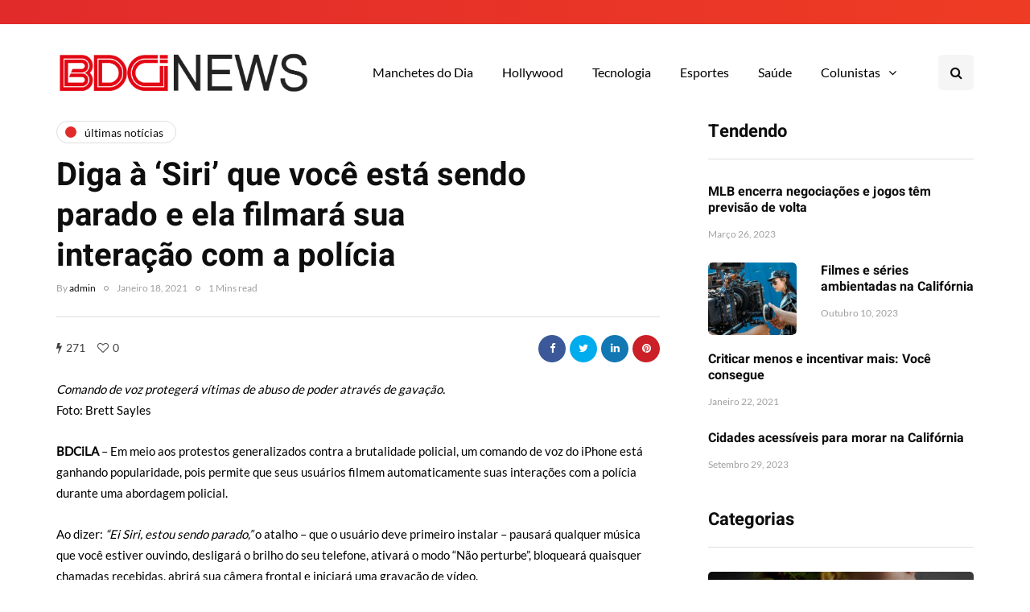

--- FILE ---
content_type: application/javascript; charset=utf-8
request_url: https://bdci.tv/wp-content/uploads/js-cache-inhype.js?ver=1713190819.3367
body_size: -296
content:
/* Cache file created at 2024-04-15 14:20:19 */    (function($){
    $(document).ready(function() {


        
    });
    })(jQuery);
     /*2024-04-15 14:20*//* JS Generator Execution Time: 0.00020909309387207 seconds */